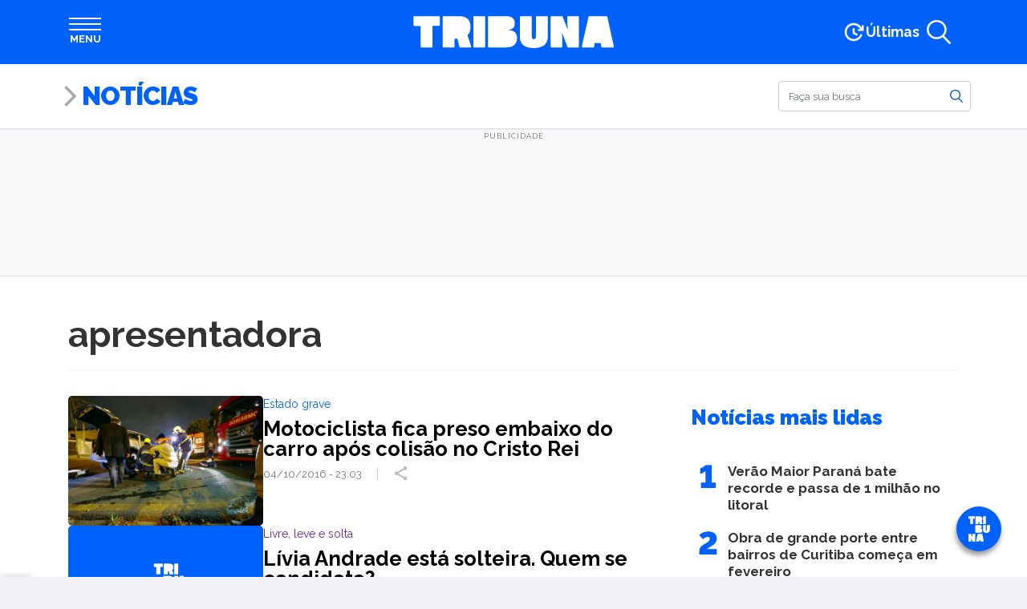

--- FILE ---
content_type: text/html; charset=utf-8
request_url: https://www.google.com/recaptcha/api2/aframe
body_size: 183
content:
<!DOCTYPE HTML><html><head><meta http-equiv="content-type" content="text/html; charset=UTF-8"></head><body><script nonce="QuJi9nrAPpiPnJnR9PXzoQ">/** Anti-fraud and anti-abuse applications only. See google.com/recaptcha */ try{var clients={'sodar':'https://pagead2.googlesyndication.com/pagead/sodar?'};window.addEventListener("message",function(a){try{if(a.source===window.parent){var b=JSON.parse(a.data);var c=clients[b['id']];if(c){var d=document.createElement('img');d.src=c+b['params']+'&rc='+(localStorage.getItem("rc::a")?sessionStorage.getItem("rc::b"):"");window.document.body.appendChild(d);sessionStorage.setItem("rc::e",parseInt(sessionStorage.getItem("rc::e")||0)+1);localStorage.setItem("rc::h",'1768749242618');}}}catch(b){}});window.parent.postMessage("_grecaptcha_ready", "*");}catch(b){}</script></body></html>

--- FILE ---
content_type: application/javascript; charset=utf-8
request_url: https://fundingchoicesmessages.google.com/f/AGSKWxVt3RZosaS0ilaxUf1ubj95_lynkczloYt2s3DnCX_60yvKkDjPUa6-hcxlU9CqL9nasOWDFEl2mp1RL8eaQAnnx2OHMjT-Z8-54y4xIXWfPxq15Xg3JpqQt5qUhnaYWqis4AizxSrQI3b1HEKc9qctGjOR72HnDK_lou004j6XdMBwajT6uywrKv3G/__dynamicads/_468x100./adsinclude./topadheader./doubleclickinstreamad.
body_size: -1291
content:
window['75ac6e68-ba5a-4a99-9036-2d5aaca25bc7'] = true;

--- FILE ---
content_type: text/javascript;charset=utf-8
request_url: https://id.cxense.com/public/user/id?json=%7B%22identities%22%3A%5B%7B%22type%22%3A%22ckp%22%2C%22id%22%3A%22mkjvmmgv36zsm5i4%22%7D%2C%7B%22type%22%3A%22lst%22%2C%22id%22%3A%22gk01rtgdhfyn3w1j15fncom6b%22%7D%2C%7B%22type%22%3A%22cst%22%2C%22id%22%3A%22gk01rtgdhfyn3w1j15fncom6b%22%7D%5D%7D&callback=cXJsonpCB1
body_size: 187
content:
/**/
cXJsonpCB1({"httpStatus":200,"response":{"userId":"cx:38gawtnq5dxmuip5kv5b14bf0:1wr1pveuyzell","newUser":true}})

--- FILE ---
content_type: text/javascript;charset=utf-8
request_url: https://p1cluster.cxense.com/p1.js
body_size: 98
content:
cX.library.onP1('gk01rtgdhfyn3w1j15fncom6b');
